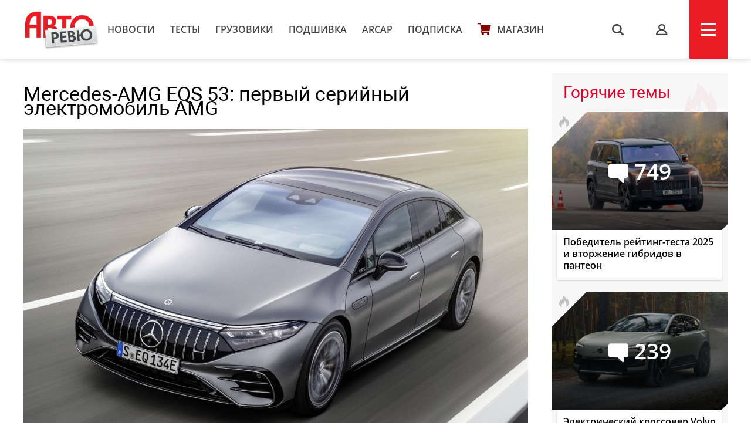

--- FILE ---
content_type: text/html; charset=UTF-8
request_url: https://autoreview.ru/news/mercedes-amg-eqs-53-pervyy-seriynyy-elektromobil-amg
body_size: 20500
content:
<!DOCTYPE html>
<html xmlns="http://www.w3.org/1999/xhtml" lang="ru">
<head>
    <meta http-equiv="content-type" content="text/html; charset=utf-8">
    <!--[if IE]><script src="http://html5shiv.googlecode.com/svn/trunk/html5.js"></script><![endif]-->
    <title>Mercedes-AMG EQS 53: первый серийный электромобиль AMG — Авторевю</title>
        <meta name="description" content="Mercedes-AMG EQS 53: первый серийный электромобиль AMG">
    <meta name="keywords" content="AMG, IAA-2021, Mercedes-Benz EQS">
    <meta property="og:url" content="https://autoreview.ru/news/mercedes-amg-eqs-53-pervyy-seriynyy-elektromobil-amg" />
    <meta property="og:type" content="website" />
    <meta property="og:title" content="Mercedes-AMG EQS 53: первый серийный электромобиль AMG" />
    <meta property="article:published_time" content="2021-09-06T17:30:36+03:00" />
    <meta property="og:image" content="https://autoreview.ru/images/Article/1727/Article_172796_860_575.jpg" />
    <meta name="description" content="Mercedes-AMG EQS 53: первый серийный электромобиль AMG">
    
    <meta property="og:image:width" content="860">
    <meta property="og:image:height" content="575">
    <link rel="apple-touch-icon" sizes="57x57" href="/images/favicon/apple-icon-57x57.png">
    <link rel="apple-touch-icon" sizes="60x60" href="/images/favicon/apple-icon-60x60.png">
    <link rel="apple-touch-icon" sizes="72x72" href="/images/favicon/apple-icon-72x72.png">
    <link rel="apple-touch-icon" sizes="76x76" href="/images/favicon/apple-icon-76x76.png">
    <link rel="apple-touch-icon" sizes="114x114" href="/images/favicon/apple-icon-114x114.png">
    <link rel="apple-touch-icon" sizes="120x120" href="/images/favicon/apple-icon-120x120.png">
    <link rel="apple-touch-icon" sizes="144x144" href="/images/favicon/apple-icon-144x144.png">
    <link rel="apple-touch-icon" sizes="152x152" href="/images/favicon/apple-icon-152x152.png">
    <link rel="apple-touch-icon" sizes="180x180" href="/images/favicon/apple-icon-180x180.png">
    <link rel="icon" type="image/png" sizes="192x192"  href="/images/favicon/android-icon-192x192.png">
    <link rel="icon" type="image/png" sizes="32x32" href="/images/favicon/favicon-32x32.png">
    <link rel="icon" type="image/png" sizes="96x96" href="/images/favicon/favicon-96x96.png">
    <link rel="icon" type="image/png" sizes="16x16" href="/images/favicon/favicon-16x16.png">
    <link rel="manifest" href="/images/favicon/manifest.json">
    <meta name="msapplication-TileColor" content="#ffffff">
    <meta name="msapplication-TileImage" content="/images/favicon/ms-icon-144x144.png">
    <meta name="HandheldFriendly" content="True">
    <meta name="MobileOptimized" content="320">
    <meta name="viewport" content="width=device-width">
    <meta name="language" content="Russia">
    <meta name="revisit-after" content="10">
    <meta name="yandex-verification" content="3210259d5033c8fb" />

    <link rel="stylesheet" href="/static/css/_style.css?v=7856433242367" type="text/css" media="screen, projection">
    
            <link rel="stylesheet" href="/static/css/_blank.css?v=7856433242367" type="text/css" media="screen, projection">
        
    
    <script type="text/javascript" src="/vendor/jQuery/jQuery-2.2.0.min.js"></script>
    <script type="text/javascript" src="/vendor/jQuery/jquery.mobile-1.4.5.min.js"></script>
    <script type="text/javascript" src="/vendor/magnific-popup/jquery.magnific-popup.min.js"></script>
    <script type="text/javascript" src="/vendor/swiper/swiper.min.js"></script>
    <script type="text/javascript" src="/vendor/owl.carousel/owl.carousel.min.js"></script>
    <script type="text/javascript" src="/vendor/malihu-custom-scrollbar-plugin/jquery.mCustomScrollbar.concat.min.js"></script>
    <script type="text/javascript" src="/vendor/tooltipster/jquery.tooltipster.min.js"></script>
    <script type="text/javascript" src="/vendor/jquery.formstyler/jquery.formstyler.min.js"></script>
    <script type="text/javascript" src="/js/main.js"></script>
    <script type="text/javascript" src="/js/script.js?v=9126d"></script>
    <!--<script type="text/javascript" src="/js/adfox.asyn.code.ver3.js"></script>-->
    <script src="https://yastatic.net/pcode/adfox/loader.js" crossorigin="anonymous"></script>
    <link href="https://fonts.googleapis.com/css2?family=Monoton&amp;display=swap" rel="stylesheet">
    <script>
    var arParams = {
        'csrfToken': '0Y1n2nejvljOdOGufO8VyLiM2g4pIrBvH631uEx3',
        'currentURL': 'https://autoreview.ru/news/mercedes-amg-eqs-53-pervyy-seriynyy-elektromobil-amg',
        'isAuth': false,
        'isSubscriber': false
    };
    $.ajaxSetup({
        headers:
        { 'X-CSRF-TOKEN': '0Y1n2nejvljOdOGufO8VyLiM2g4pIrBvH631uEx3' }
    });
</script>    <style>
        .poll-loader {
            position:absolute;
            top:0;
            left:0;
            right:0;
            bottom:0;
            background:url('/images/rolling.gif') no-repeat center rgba(255,255,255,0.8);
        }
        .sidebar .tgb a {
            text-decoration: none;
        }
        .sidebar .tgb a:hover {
            text-decoration: underline;
        }
    </style>
    
    
        <link rel="stylesheet" type="text/css" href="/css/article.css?9827546">
    <script type="text/javascript" src="/js/adfox.asyn.code.scroll.js"></script>
    <link rel="stylesheet" href="/vendor/comments/css/prism-okaidia.css">
    <link rel="stylesheet" href="/vendor/comments/css/comments.css?v=64239432653">
    <script src="/vendor/vue/vue.min.js"></script>
    <link href="/css/litetooltip.min.css" rel="stylesheet">
    <script src="/js/tljs.js" type="text/javascript"></script>
    <script src="/js/lightgallery/lightgallery.min.js" type="text/javascript"></script>
    <script src="https://unpkg.com/smartphoto@1.1.0/js/smartphoto.min.js"></script>
    <link rel="stylesheet" href="https://unpkg.com/smartphoto@1.1.0/css/smartphoto.min.css">
    <script>
        $(document).ready(function () {
            $('.litetooltip-hotspot-wrapper .hotspot').each(function () {
                $(this).LiteTooltip({ title: $(this).find('.data-container').html() });
            });
            $('a.favorite').on('click', function(e) {
                e.preventDefault();

                if(!arParams.isAuth) {
                    return;
                }

                var self = this;

                $.ajax({
                    type: "POST",
                    url: "https://autoreview.ru/ajax/favorite/172796",
                    success: function (data) {
                        if(data.error > 0) {
                            alert('error');
                        } else {
                            $(self).toggleClass('active');
                        }
                    }
                });
            });

            $('.ar-slider').each(function(i, e) {
                var slides = JSON.parse($(e).attr('data-slider').replace(/'/g, '"')),
                    slider = $('<div class="article-slider"><div class="swiper-wrapper" style="height: auto;"></div><div class="control"> <div class="prev"></div> <div class="slide-index"> <span id="current">0</span> / <span id="total">0</span> </div> <div class="next"></div> </div></div>').addClass('slider-' + i);

                slides.forEach(function (item, i) {
                    var slide = '<div class="swiper-slide"><img src="' + item.src + '" alt="' + item.alt + '"><div class="text">' + item.alt + '</div></div>';
                    slider.children('.swiper-wrapper').append(slide)
                });

                $(e).replaceWith(slider);

                if (slides.length > 1) {
                    new Swiper('.slider-' + i, {
                        direction: 'horizontal',
                        loop: true,
                        onSlideChangeEnd: function (swiper) {
                            var index = (swiper.activeIndex - 1) % (swiper.slides.length - 2) + 1;
                            if (((swiper.activeIndex - 1) % (swiper.slides.length - 2) + 1) == 0) {
                                index = swiper.slides.length - swiper.loopedSlides * 2;
                            }
                            jQuery('.slider-' + i + ' .control #current').html(index);
                            jQuery('.slider-' + i + ' .control #total').html(swiper.slides.length - swiper.loopedSlides * 2);
                        },

                        nextButton: '.slider-' + i + ' .control .next',
                        prevButton: '.slider-' + i + ' .control .prev',
                        pagination: '.slider-' + i + ' .control .current'
                    });
                }
            });
        });
        rubric = 'Новости';
    </script>

        
            <script async src="https://cdn.afp.ai/ssp/sdk.js"></script>
        <script async src="https://cdn.afp.ai/ssp/sdk_review.js"></script>
        <script>window.yaContextCb = window.yaContextCb || []</script>
    <script src="https://yandex.ru/ads/system/context.js" async></script>
    <link rel="preconnect" href="https://fonts.googleapis.com">
    <link rel="preconnect" href="https://fonts.gstatic.com" crossorigin>
    <link href="https://fonts.googleapis.com/css2?family=Rubik+Doodle+Shadow&display=swap" rel="stylesheet">

</head>
<body class="page-section">

<!--AdFox START-->
    <!--autoreview.ru-->
    <!--Площадка: autoreview.ru / * / *-->
    <!--Тип баннера: top-->
    <!--Расположение: <верх страницы>-->
    <div id="adfox_1507199294937926"></div>
    <script>
        window.Ya.adfoxCode.create({
            ownerId: 246035,
            containerId: 'adfox_1507199294937926',
            params: {
                pp: 'g',
                ps: 'cfot',
                p2: 'fift'
            }
        });

        window.addEventListener('message', function(event) {
            console.log(event);
            if(height = event.data['ar_height']) {
                if(event.data['position'] == 'top') {
                    $('#adfox_1507199294937926 > div').css('height', height)
                    $('#adfox_1507199294937926 iframe').css('height', height)
                }

                if(event.data['position'] == 'article') {
                    $('#adfox_16842446574015906 > div').css('height', height)
                    $('#adfox_16842446574015906 iframe').css('height', height)
                }
            }
        })
    </script>
    <style type="text/css">
        iframe {
            display: block;
        }
    </style>
    <!-- _________________________AdFox Asynchronous code END___________________________ -->

<header>
    <div class="container head">
        <div class="head-left">
            <a href="https://autoreview.ru" class="head-left-logo"></a>
                            <a href="/news" class="head-left-nav">Новости</a>
                            <a href="/articles/test" class="head-left-nav">Тесты </a>
                            <a href="/articles/trucks" class="head-left-nav">Грузовики</a>
                            <a href="/archive" class="head-left-nav">Подшивка</a>
                            <a href="/arcap" class="head-left-nav">ARCAP</a>
                            <a href="/subscribe" class="head-left-nav">Подписка</a>
                        <a href="/store" class="head-left-nav shop">Магазин</a>
        </div>
        <div class="head-right">
            <div class="head-right-search">
                <span class="search">s</span>
                <a href="#search" class="search">s</a>
                <form method="GET" action="/search" accept-charset="UTF-8" class="search-form">
                    <input name="q" id="search-input" class="input" placeholder="Я ИЩУ">
                </form>
                <span class="closed"></span>
            </div>
                            <a href="#auth" class="head-right-profil mp-popup-login"></a>
                        <div class="head-right-menu js-menu"><span></span></div>
        </div>
    </div>
</header>



<script>
  function setCookie(name,value,days) {
    var expires = "";
    if (days) {
        var date = new Date();
        date.setTime(date.getTime() + (days*24*60*60*1000));
        expires = "; expires=" + date.toUTCString();
    }
    document.cookie = name + "=" + (value || "")  + expires + "; path=/";
  }
</script>



<div class="main container">
    <div class="main-content">
        <div class="article-container">
    <div class="article-header">
        <h1 class="title">Mercedes-AMG EQS 53: первый серийный электромобиль AMG</h1>
        <div class="cover">
                        <img src="/images/Article/1727/Article_172796_860_575.jpg" alt="Mercedes-AMG EQS 53: первый серийный электромобиль AMG">
            <div class="text">
                                                <a href="https://autoreview.ru/news" class="rubric">Новости</a> |
                                <a href="" class="date">6 сентября 2021</a>
                <span class="article-share">
    <!--<script type="text/javascript" src="/vendor/yandex/es5-shims.min.js" charset="utf-8"></script>
    <script type="text/javascript" src="/vendor/yandex/share.js" charset="utf-8"></script>
    <span class="share-text" style="">Поделиться: </span>
    <div class="ya-share2" data-services="vkontakte,facebook,twitter" data-image="https://autoreview.ru/images/Article/1727/Article_172796_share.jpg"></div>-->
</span>
            </div>
        </div>

                <div class="article-preview-footer">
                                                                        <div class="author only"><img class="avatar" src="/images/Creator/1/Creator_141_40_40.jpg"><a href="/person/141"><span class="name">Игорь Владимирский</span></a></div>                                                            <div class="others">
							<div class="operator">Фото: <span class="name">
						                    компания Daimler AG	                				</span></div>      
						            </div>
            <div style="clear: both"></div>
        </div>
            </div>

    
    <div class="full-article js-mediator-article" data-io-article-url="https://autoreview.ru/news/mercedes-amg-eqs-53-pervyy-seriynyy-elektromobil-amg">
                                                        <p>Да, у подразделения AMG уже было батарейное купе Mercedes-Benz SLS AMG Electric Drive, но в 2013 году сделали меньше сотни таких машин. А на выставке IAA в Мюнхене представлена первая серийная модель AMG на батарейках — это самый мощный вариант большого лифтбека <a href="https://autoreview.ru/news/elektricheskiy-flagman-mercede-benz-eqs-vse-podrobnosti" target="_blank" rel="noopener noreferrer">Mercedes EQS</a>.</p>
<p><img src="https://autoreview.ru/images/gallery/%D0%9D%D0%BE%D0%B2%D0%BE%D1%81%D1%82%D0%B8/2021/September/06/mercedes-amg-eqs2.jpg" alt="" width="1200" height="700" /></p>
<p>Новый Mercedes-AMG EQS 53 4matic+ имеет полный привод с двумя электромоторами. Сами двигатели доработаны — у них другая обмотка под увеличенный ток, новые инверторы и развитая система жидкостного охлаждения: каналы сделаны даже внутри вала ротора. Также с прицелом на повышенную нагрузку усилено масляное охлаждение редукторов.</p>
<p>По умолчанию два мотора в сумме выдают 658 л.с. и 950 Нм против 523 л.с. и 855 Нм у исходной модификации EQS 580 4Matic. А если заказать дополнительный пакет AMG Dynamic Plus, то в режиме Race Start отдача кратковременно может достигать 761 л.с. и 1020 Нм. На выбор есть ездовые режимы Comfort, Sport и Sport+, а настраиваемая рекуперация достигает 300 кВт.</p>
<p><img src="https://autoreview.ru/images/gallery/%D0%9D%D0%BE%D0%B2%D0%BE%D1%81%D1%82%D0%B8/2021/September/06/mercedes-amg-eqs5.jpg" alt="" width="1200" height="700" /></p>
<p>Литий-ионная тяговая батарея имеет ту же емкость 107,8 кВт∙ч, что у обычного лифтбека, но проводка заменена более мощной. Паспортный пробег на одной зарядке — 526 км, а мощность зарядного устройства постоянного тока — до 200 кВт. AMG-электромобиль весит 2655 кг и в стандартной версии может разогнаться до 100 км/ч за 3,8 с, а с пакетом AMG Dynamic Plus — за 3,4 с. Но есть важный нюанс: эти показатели достижимы, только если уровень заряда аккумулятора превышает 80%. Насколько просядет динамика с меньшим зарядом, в компании не уточнили. Максимальная скорость — 220 км/ч «в базе» и 250 км/ч с мощностным пакетом.</p>
<p><img src="https://autoreview.ru/images/gallery/%D0%9D%D0%BE%D0%B2%D0%BE%D1%81%D1%82%D0%B8/2021/September/06/mercedes-amg-eqs4.jpg" alt="" width="1200" height="700" /></p>
<p>Специалисты AMG поработали и над шасси. Пневматическая подвеска перенастроена, стабилизаторы и некоторые рычаги заимствованы у других AMG-моделей, а задний подрамник и опоры двигателя и вовсе разработаны заново. Полноуправляемое шасси позволяет задним колесам поворачиваться на угол до девяти градусов (против десяти градусов у базовой модели), причем до 60 км/ч они отклоняются в противоположную сторону с передними, а после 60 км/ч — в ту же сторону.</p>
<p><img src="https://autoreview.ru/images/gallery/%D0%9D%D0%BE%D0%B2%D0%BE%D1%81%D1%82%D0%B8/2021/September/06/mercedes-amg-eqs6.jpg" alt="" width="1200" height="700" /></p>
<p>Базовые составные тормоза — с шестипоршневыми механизмами спереди и однопоршневыми сзади, диаметр дисков — 415 мм и 378 мм соответственно. За доплату предложены углерод-керамические тормоза, и в этом случае диаметр передних дисков увеличен до 440 мм. Стандартные колеса — диаметром 21 дюйм, но можно заказать и 22-дюймовые.</p>
<p><img src="https://autoreview.ru/images/gallery/%D0%9D%D0%BE%D0%B2%D0%BE%D1%81%D1%82%D0%B8/2021/September/06/mercedes-amg-eqs7.jpg" alt="" width="1200" height="678" /></p>
<p>Главная внешняя примета AMG-версии — имитация решетки радиатора с вертикальными прутьями, причем это не рисунок: под прозрачной заглушкой действительно установлена «решетка». Изменены бамперы, на корме установлен небольшой спойлер. При этом коэффициент аэродинамического сопротивления Cd увеличен с 0,2 до 0,23.</p>
<p><img src="https://autoreview.ru/images/gallery/%D0%9D%D0%BE%D0%B2%D0%BE%D1%81%D1%82%D0%B8/2021/September/06/mercedes-amg-eqs8.jpg" alt="" width="1200" height="678" /></p>
<p>Передняя панель Hyperscreen с тремя экранами под единым стеклом входит в стандартную комплектацию, но графика изменена. А еще AMG-версия имеет генератор звука двигателя, который работает через штатную аудиосистему и имеет два режима — Authentic и Performance.</p>
<p><img src="https://autoreview.ru/images/gallery/%D0%9D%D0%BE%D0%B2%D0%BE%D1%81%D1%82%D0%B8/2021/September/06/mercedes-amg-eqs4.jpg" alt="" width="1200" height="700" /></p>
<p>В продаже Mercedes-AMG EQS 53 4matic+ появится только в следующем году. Но за ним последуют другие электрические AMG-машины, в том числе самостоятельные модели на отдельной платформе AMG.EA.</p>
                                    
                    <div data-afp-icv></div>
        
            </div>

    
    
    
    
        <div class="tags" id="tags">
                            <a href="https://autoreview.ru/tag/AMG">AMG, </a>                <a href="https://autoreview.ru/tag/IAA-2021">IAA-2021, </a>                <a href="https://autoreview.ru/tag/Mercedes-Benz%20EQS">Mercedes-Benz EQS</a>        </div>
    
    <span class="article-share article-share-bottom">
    <!--<script type="text/javascript" src="/vendor/yandex/es5-shims.min.js" charset="utf-8"></script>
    <script type="text/javascript" src="/vendor/yandex/share.js" charset="utf-8"></script>
    
    <div class="ya-share2" data-services="vkontakte,facebook,twitter" data-image="https://autoreview.ru/images/Article/1727/Article_172796_share.jpg"></div>-->
</span>

            <noindex style="clear: both;display: block;">
        <!--AdFox START-->
        <!--autoreview.ru-->
        <!--Площадка: autoreview.ru / * / *-->
        <!--Тип баннера: после статьи-->
        <!--Расположение: верх страницы-->
        <div id="adfox_16842446574015906"></div>
        <script>
            window.yaContextCb.push(()=>{
                Ya.adfoxCode.createScroll({
                    ownerId: 246035,
                    containerId: 'adfox_16842446574015906',
                    params: {
                        pp: 'g',
                        ps: 'cfot',
                        p2: 'iiww'
                    }
                })
            })
        </script>


        </noindex>
      

    <div class="comments">
    <div id="comments">
        <comments></comments>
    </div>
</div>

<script type="text/x-template" id="alert-template">
    <div v-show="errors || success">
        <div class="clearfix"></div>
        <div class="alert" :class="{'alert-success': success, 'alert-danger': !success}">
            <span class="close" v-on:click="close">&times;</span>
            <ul v-if="!text">
                <li v-for="error in errors">{{ error }}</li>
            </ul>
            <template v-if="text">{{ errors }}</template>
            <template v-if="success">{{ success }}</template>
        </div>
    </div>
</script>
<script type="text/x-template" id="comment-template">
    <li class="comment" :id="'comment-' + comment.id" :class="{collapsed: collapsed, unread: comment.unread}" transition="fade">
        <div class="comment-content clearfix" :class="{target: target === comment.id}">
            <div class="indicator"></div>

            <div v-if="comment.author.avatar" class="avatar">
                <a :href="comment.author.url">
                    <img :src="comment.author.avatar" :alt="comment.author.name">
                </a>
            </div>

            <div class="comment-body">
                <div class="comment-header">
                    <a v-if="!comment.author.url" href="/profile/{{ comment.author.login }}" target="_blank" class="author">{{ comment.author.name }} ({{ comment.author.login }})</a>
                    <a v-if="comment.author.url" href="{{ comment.author.url }}" target="_blank" class="author">{{ comment.author.name }}</a>

                    <a v-if="parent"
                       v-on:click="target = parent.id"
                       :href="'#!comment=' + parent.id"
                       class="parent-author">
                        <span class="comment-reply">R</span>
                        {{ parent.author.name }}
                    </a>

                    <a :href="'#!comment=' + comment.id" class="time-ago" v-on:click="target = comment.id">
                        <time :datetime="comment.created_at" :title="comment.created_at_f"></time>
                    </a>
                    <a v-if="moderate" :href="comment.edit_link" class="admin-link" target="_blank">#</a>

                    <div class="pull-right" v-if="authorized()">
                        <span class="report-comment" title="{{ comment.reported ? 'Жалоба принята' : 'Пожаловаться' }}" v-on:click="report" :class="{active: comment.reported}"></span>
                    </div>
                </div>

                <div class="comment-body-inner" v-show="!showEdit">
                    <div v-if="comment.status !== 'approved'" class="hold">Ваш комментарий находится на модерации.</div>
                    <a v-if="comment.upvotes - comment.downvotes <= -5" v-on:click="showHidden = !showHidden" class="toggle-hidden" :class="{collapsed: !showHidden}">{{ showHidden ? 'показать комментарий' : 'скрыть комментарий' }}</a>
                    <div v-if="comment.upvotes - comment.downvotes > -5 || !showHidden" class="comment-message">{{{ comment.contentHTML | emoji }}}</div>
                </div>

                <!-- Votes -->
                <div class="comment-footer" v-if="!showEdit">
                    <div class="comment-voting" v-if="votes()">
                        <span class="upvotes">{{ comment.upvotes || '' }}</span>
                        <a href="#" title="+" class="upvote" :class="{voted: upvoted}" v-on:click="upvote">
                            <span class="vote-up"></span></a>
                        
                    </div>

                    <a v-if="replies() && !user.isBanned && (!subscribersOnly || !(subscribersOnly && !user.isSubscriber)) && user.active !== 0 && user.login && closed == 0" v-on:click="reply" href="#" class="reply">Ответить</a>
                    <a v-if="editable" v-on:click="edit" href="#" class="edit">Редактировать</a>
                    <a v-if="removable && comment.replies.length == 0 || moderate" v-on:click="destroy(comment, $event)" href="#" class="delete">Удалить</a>
                </div>

                <!-- Edit form -->
                <form class="clearfix" v-if="showEdit" v-on:submit="save">
                    <div class="comments-wrap">
                        <ul class="comments-header">
                            <li v-on:click="textFormatting($event, 'bold')" title="Жирный"><a href="#" class="bold">B</a></li>
                            <li v-on:click="textFormatting($event, 'italic')" title="Курсив"><a href="#" class="italic">I</a></li>
                            <li v-on:click="textFormatting($event, 'quote')" title="Цитата"><a href="#" class="quote">“„</a></li>
                            <li :class="{active: preview}"><a href="#" v-on:click="previewToggle">предпросмотр</a></li>
                        </ul>
                        <textarea v-model="content" v-on:click="focus = true" v-if="!preview" v-disable="loading" class="form-control" wrap="hard"
                                  :maxlength="maxLength" placeholder="Комментарий">{{{ comment.content }}}</textarea>

                        <div class="preview-area" v-if="preview">{{{ previewContent }}}</div>
                    </div>

                    <div class="comments-action">
                        <button type="submit" class="btn-success btn-sm" v-loading="{state: loading, text: 'Сохранение...'}">
                            Сохранить                        </button>

                        <button type="button" class="btn-default btn-sm" v-on:click="showEdit = false">
                            Отмена                        </button>
                    </div>

                    <alert :errors="errors"></alert>
                </form>
            </div>

            <post-form v-if="showReply"
                       :focus="true"
                       :show.sync="showReply"
                       :parent="comment"
                       :total.sync="total">
            </post-form>
        </div>

        <ul class="comment-list children">
            <comment v-for="comm in comment.replies" v-show="comment.replies"
                     :comment.sync="comm"
                     :total.sync="total"
                     :parent.sync="comment"
                     :target.sync="target">
            </comment>
        </ul>
    </li>
</script>
<script type="text/x-template" id="comments-template">
    <div v-if="initialized" transition="expand">
        <div class="comment-sort pull-right dropdown">
            <a href="#" v-on:click="sortToggle($event)" class="dropdown-toggle c-sort" data-toggle="dropdown">
                {{ sortText }} <span class="caret"></span>
            </a>
            <ul v-show="sort_dropdown" class="dropdown-menu">
                <li v-for="(key, val) in sortOptions" :class="{active: sort == key}">
                    <a href="#" v-on:click="sortBy(key, $event)">{{ val }}</a>
                </li>
            </ul>
        </div>

        <h3 class="total">
            {{ total + ' ' + pluralCount }}
        </h3>

        <a href="#" v-on:click="subscribe($event)" class="comments-notification tooltip-right" v-if="closed == 0 && !user.isBanned && (!subscribersOnly || !(subscribersOnly && !user.isSubscriber))" v-bind:class="{ active: isSubscribed }" title="Подписаться на новые сообщения"></a>
    </div>

    <div v-if="!initialized">Загрузка...</div>

    <div v-if="initialized">
        <div class="alert" v-if="!user.login">Заполните поле логин в <a href="/profile" target="_blank" style="color: #fff;text-decoration: underline">профиле</a>, чтобы оставлять комментарии.</div>
        <div class="alert" v-if="user.active === 0">Активируйте учетную запись, чтобы оставлять комментарии. Если вы не получили письмо, <a href="/feedback" target="_blank" style="color: #fff;text-decoration: underline">свяжитесь с нами</a></div>
        <div class="alert" v-if="closed == 1">Добавление новых комментариев к материалу отключено</div>
        <div class="alert alert-auth" v-if="closed == 0 && !authorized()">Вы должны <a href="#" class="comments-auth">авторизоваться</a>, чтобы оставить комментарий</div>
        <div class="alert alert-auth" v-if="user.isBanned">Нарушены правила <a href="/club/rules" target="_blank">комментирования</a>. Вы сможете снова оставлять комментарии после {{ user.isBanned }}.</div>
        <!-- Post form -->
        <post-form :comment-list.sync="commentList" :total.sync="total" v-if="closed == 0 && !user.isBanned && (!subscribersOnly || !(subscribersOnly && !user.isSubscriber)) && user.active !== 0 && user.login"></post-form>
        
        <div class="popup-club-add-comments" v-if="closed == 0 && (!authorized() || !user.isSubscriber)">
            <div class="popup-club-add-comments-subscription">
                <p class="title">Комментирование в клубе доступно только подписчикам</p>
                <div class="subscription">
                    <div class="subscription-wrapp">
                        <div class="subscription-left">
                            <form action="/subscribe/confirm" method="post">
                                <input type="hidden" name="_token" value="0Y1n2nejvljOdOGufO8VyLiM2g4pIrBvH631uEx3">
                                <input type="hidden" name="subscribe-period" value="1">
                                <div class="title">Подписка на месяц</div>
                                <div class="price"><span>229</span></div>
                                <input type="submit" value="Выбрать" class="button">
                            </form>
                        </div>
                        <div class="subscription-right">
                            <form action="/subscribe/confirm" method="post">
                                <input type="hidden" name="_token" value="0Y1n2nejvljOdOGufO8VyLiM2g4pIrBvH631uEx3">
                                <input type="hidden" name="subscribe-period" value="2">
                                <img src="/static/svg/label.svg" class="profitable">
                                <div class="title">Подписка на год</div>
                                <div class="price"><span class="sale">2748</span><span>1590</span></div>
                                <input type="submit" value="Выбрать" class="button">
                            </form>
                        </div>
                    </div>
                    <a href="/subscribe#reasons" class="sub" target="_blank">Еще 6 причин подписаться на сайт</a>
                    <a href="" class="button blue already-subscribe" v-if="!authorized()">я уже подписан</a>
                </div>
            </div>
        </div>

        <div class="clearfix"></div>
        <div v-show="loading" class="spinner">Загрузка...</div>

        <!-- Coment list -->
        <ul class="comment-list" v-if="!loading" transition="fade">
            <comment v-for="comment in commentList"
                :comment.sync="comment"
                :total.sync="total"
                :target.sync="target">
            </comment>
        </ul>

        <!-- Pagination -->
        <div class="text-center" v-if="!loading && pagination.total > pagination.per_page">
            <ul class="pagination pagination-sm">
                <li :class="{disabled: pagination.current_page == 1}">
                    <a :href="'#!page=' + pagination.prev_page" v-on:click="changePage(pagination.prev_page, $event)">&laquo;</a>
                </li>

                <li v-if="pagination.first_adjacent_page > 1">
                    <a href="#!page=1" v-on:click="changePage(1, $event)">1</a>
                </li>

                <li v-if="pagination.first_adjacent_page > 2" class="disabled"><a>...</a></li>

                <template v-for="index in pagination.last_adjacent_page">
                    <li v-if="index + 1 >= pagination.first_adjacent_page" :class="{active: pagination.current_page == index + 1}">
                        <a :href="'#!page=' + (index + 1)" v-on:click="changePage(index + 1, $event)">{{ index + 1 }}</a>
                    </li>
                </template>

                <li v-if="pagination.last_adjacent_page < pagination.last_page - 1" class="disabled"><a>...</a></li>

                <li v-if="pagination.last_adjacent_page < pagination.last_page">
                    <a :href="'#!page=' + pagination.last_page" v-on:click="changePage(pagination.last_page, $event)">{{ pagination.last_page }}</a>
                </li>

                <li :class="{disabled: pagination.current_page === pagination.last_page}">
                    <a :href="'#!page=' + pagination.next_page" v-on:click="changePage(pagination.next_page, $event)">&raquo;</a>
                </li>
            </ul>
        </div>
    </div>
</script>
<script type="text/x-template" id="post-form-template">
    <form v-show="show && authorized()" v-on:submit="onSubmit">
        <div class="comments-wrap">
            <div v-if="focus">
                <div v-if="captchaRequired" class="form-group" id="recaptcha"></div>
            </div>

            <ul class="comments-header">
                <li v-on:click="textFormatting($event, 'bold')" title="Жирный"><a href="#" class="bold">B</a></li>
                <li v-on:click="textFormatting($event, 'italic')" title="Курсив"><a href="#" class="italic">I</a></li>
                <li v-on:click="textFormatting($event, 'quote')" title="Цитата"><a href="#" class="quote">“„</a></li>
                <li :class="{active: preview}"><a href="#" v-on:click="previewToggle">предпросмотр</a></li>
            </ul>
            <textarea v-model="content" v-on:click="focus = true" v-if="!preview" v-disable="loading" class="form-control" wrap="hard"
                    :maxlength="maxLength" :placeholder="parent ? 'Ваш комментарий...' : 'Ваш комментарий...'"
            ></textarea>

            <div class="preview-area" v-if="preview">{{{ previewContent }}}</div>

            

        </div>
        <div class="comments-action">
            <button type="submit" v-loading="{state: loading, text: 'Отправка...'}">
                Отправить            </button>

            <button type="button" v-if="commentList.length == 0" v-on:click="cancel">
                Отмена            </button>
        </div>

        
        <alert :errors="errors"></alert>
    </form>
</script>

<script>
    window.commentsConfig = {
        pageId: '172796',
        pageType: 'article',
        authorized: false,
        authenticated: false,
        captchaRequired: false,
        votes: true,
        replies: true,
        maxLength: 1500,
        sortBy: 1,
        sortOptions: {
            1: 'Новые сверху',
            2: 'Старые сверху',
            3: 'Лучшие сверху',
        },
        user: null,
        uid: 'obq91MxeXlJDgr7B',
        storageKey: 'comment_author',
        permalink: 'https://autoreview.ru/news/mercedes-amg-eqs-53-pervyy-seriynyy-elektromobil-amg',
        referrer: '',
        csrfToken: '0Y1n2nejvljOdOGufO8VyLiM2g4pIrBvH631uEx3',
        recaptcha: '',
        routes: {
            index: 'https://autoreview.ru/comments',
            store: 'https://autoreview.ru/comments',
            update: 'https://autoreview.ru/comments/:id',
            vote: 'https://autoreview.ru/comments/:id/vote',
            notifications: 'https://autoreview.ru/comments/notifications',
            destroy: 'https://autoreview.ru/comments/:id',
            report: 'https://autoreview.ru/comments/:id/report'
        },
                closed: '0',
        subscribersOnly: ''
    };
</script>





<script src="/vendor/jquery-textcomplete/dist/jquery.textcomplete.min.js"></script>
            <h3 class="block-title">Рекомендованные статьи</h3>
        <div class="main-content-wrapp">
            <div class="item" data-href="https://autoreview.ru/news/elektromobil-amg-gt-xx-stal-marafoncem-rekordsmenom">
    <div class="item-img" style="background-image: url('/images/Article/1786/Article_178644_305_204.jpg');">
                                                                <a href="https://autoreview.ru/articles/novosti" class="info tag">Новости</a>
                                    
                    <a href="https://autoreview.ru/news/elektromobil-amg-gt-xx-stal-marafoncem-rekordsmenom#comments" class="info comments-count">148</a>
            </div>
    <a href="https://autoreview.ru/news/elektromobil-amg-gt-xx-stal-marafoncem-rekordsmenom" class="link">Электромобиль AMG GT XX стал марафонцем-рекордсменом</a>
    <div class="date">26 августа 2025
        
        
            </div>
            </div><div class="item" data-href="https://autoreview.ru/news/koncept-amg-gt-xx-pokazal-vozmozhnosti-novoy-platformy">
    <div class="item-img" style="background-image: url('/images/Article/1784/Article_178433_305_204.jpg');">
                                                                <a href="https://autoreview.ru/articles/novosti" class="info tag">Новости</a>
                                    
                    <a href="https://autoreview.ru/news/koncept-amg-gt-xx-pokazal-vozmozhnosti-novoy-platformy#comments" class="info comments-count">117</a>
            </div>
    <a href="https://autoreview.ru/news/koncept-amg-gt-xx-pokazal-vozmozhnosti-novoy-platformy" class="link">Концепт AMG GT XX показал возможности новой платформы</a>
    <div class="date">26 июня 2025
        
        
            </div>
            </div><div class="item" data-href="https://autoreview.ru/news/elektromobil-mercedes-benz-eqs-budet-esche-raz-modernizirovan">
    <div class="item-img" style="background-image: url('/images/Article/1780/Article_178030_305_204.jpg');">
                                                                <a href="https://autoreview.ru/articles/novosti" class="info tag">Новости</a>
                                    
                    <a href="https://autoreview.ru/news/elektromobil-mercedes-benz-eqs-budet-esche-raz-modernizirovan#comments" class="info comments-count">48</a>
            </div>
    <a href="https://autoreview.ru/news/elektromobil-mercedes-benz-eqs-budet-esche-raz-modernizirovan" class="link">Электромобиль Mercedes-Benz EQS будет еще раз модернизирован </a>
    <div class="date">20 марта 2025
        
        
            </div>
            </div><div class="item" data-href="https://autoreview.ru/news/predstavlen-zaryazhennyy-kabriolet-mercedes-amg-cle-53">
    <div class="item-img" style="background-image: url('/images/Article/1767/Article_176705_305_204.jpg');">
                                                                <a href="https://autoreview.ru/articles/novosti" class="info tag">Новости</a>
                                    
                    <a href="https://autoreview.ru/news/predstavlen-zaryazhennyy-kabriolet-mercedes-amg-cle-53#comments" class="info comments-count">16</a>
            </div>
    <a href="https://autoreview.ru/news/predstavlen-zaryazhennyy-kabriolet-mercedes-amg-cle-53" class="link">Представлен «заряженный» кабриолет Mercedes-AMG CLE 53</a>
    <div class="date">6 мая 2024
        
        
            </div>
            </div><div class="item" data-href="https://autoreview.ru/news/gibrid-mercedes-amg-gt-samyy-dinamichnyy-seriynyy-amg">
    <div class="item-img" style="background-image: url('/images/Article/1766/Article_176654_305_204.jpg');">
                                                                <a href="https://autoreview.ru/articles/novosti" class="info tag">Новости</a>
                                    
                    <a href="https://autoreview.ru/news/gibrid-mercedes-amg-gt-samyy-dinamichnyy-seriynyy-amg#comments" class="info comments-count">80</a>
            </div>
    <a href="https://autoreview.ru/news/gibrid-mercedes-amg-gt-samyy-dinamichnyy-seriynyy-amg" class="link">Гибрид Mercedes-AMG GT: самый динамичный серийный AMG</a>
    <div class="date">20 апреля 2024
        
        
            </div>
            </div><div class="item" data-href="https://autoreview.ru/news/elektromobilyu-mercedes-benz-eqs-dobavili-klassicheskih-chert">
    <div class="item-img" style="background-image: url('/images/Article/1766/Article_176611_305_204.jpg');">
                                                                <a href="https://autoreview.ru/articles/novosti" class="info tag">Новости</a>
                                    
                    <a href="https://autoreview.ru/news/elektromobilyu-mercedes-benz-eqs-dobavili-klassicheskih-chert#comments" class="info comments-count">67</a>
            </div>
    <a href="https://autoreview.ru/news/elektromobilyu-mercedes-benz-eqs-dobavili-klassicheskih-chert" class="link">Электромобилю Mercedes-Benz EQS добавили классических черт</a>
    <div class="date">11 апреля 2024
        
        
            </div>
            </div>        </div>
    </div>
<script>
    window.addEventListener('DOMContentLoaded',function(){
    new SmartPhoto(".js-smartPhoto", {nav: false});
});
</script>
<style>
.js-smartPhoto {
    cursor: zoom-in;
}
</style>
    </div>

    <div class="sidebar">
    

            <!--AdFox START-->
        <!--autoreview.ru-->
        <!--Площадка: autoreview.ru / * / *-->
        <!--Тип баннера: sidebar_top-->
        <!--Расположение: <верх страницы>-->
        <div id="adfox_160284490178887567"></div>
        <script>
            window.Ya.adfoxCode.create({
                ownerId: 246035,
                containerId: 'adfox_160284490178887567',
                params: {
                    pp: 'g',
                    ps: 'cfot',
                    p2: 'fivd'
                }
            });
        </script>
        <!--AdFox START-->
        <!--autoreview.ru-->
        <!--Площадка: autoreview.ru / * / *-->
        <!--Тип баннера: sidebar_300_600-->
        <!--Расположение: <верх страницы>-->
        <div id="adfox_160284485008185333"></div>
        <script>
            window.Ya.adfoxCode.create({
                ownerId: 246035,
                containerId: 'adfox_160284485008185333',
                params: {
                    pp: 'g',
                    ps: 'cfot',
                    p2: 'fkvj'
                }
            });
        </script>
        <style>
            #adfox_160284485008185333 {
                /*margin-bottom: 15px;*/
            }
        </style>
        
        <div class="sidebar-them">
            <div class="sidebar-them-title">Горячие темы</div>
            <div class="sidebar-them-wrapp">
                                    <div class="item" data-href="https://autoreview.ru/articles/reyting-test/bitva-za-bitvoy">
                        <div class="item-img" style="background-image: url('/images/Article/1790/Article_179087_305_204.jpg')">
                            <span class="item-img-comments">749</span>
                            <span class="item-img-border">
                            <span class="item-img-border-fire"></span>
                        </span>
                        </div>
                        <div class="item-content">Победитель рейтинг-теста 2025 и вторжение гибридов в пантеон</div>
                    </div>
                                    <div class="item" data-href="https://autoreview.ru/news/elektricheskiy-krossover-volvo-ex60-polnost-yu-rassekrechen">
                        <div class="item-img" style="background-image: url('/images/Article/1791/Article_179132_305_204.jpg')">
                            <span class="item-img-comments">239</span>
                            <span class="item-img-border">
                            <span class="item-img-border-fire"></span>
                        </span>
                        </div>
                        <div class="item-content">Электрический кроссовер Volvo EX60 полностью рассекречен</div>
                    </div>
                                    <div class="item" data-href="https://autoreview.ru/news/obnovlennyy-mercedes-benz-s-class-esche-bol-she-tehnologiy-i-zvezd">
                        <div class="item-img" style="background-image: url('/images/Article/1791/Article_179160_305_204.jpg')">
                            <span class="item-img-comments">25</span>
                            <span class="item-img-border">
                            <span class="item-img-border-fire"></span>
                        </span>
                        </div>
                        <div class="item-content">Обновленный Mercedes-Benz S-класса: еще больше технологий и звезд</div>
                    </div>
                                    <div class="item" data-href="https://autoreview.ru/news/v-rossii-razrabotali-furgon-russo-balt-v-stile-tesla-cybertruck">
                        <div class="item-img" style="background-image: url('/images/Article/1791/Article_179147_305_204.jpg')">
                            <span class="item-img-comments">86</span>
                            <span class="item-img-border">
                            <span class="item-img-border-fire"></span>
                        </span>
                        </div>
                        <div class="item-content">В России разработали фургон Руссо‑Балтъ в стиле пикапа Tesla Cybertruck</div>
                    </div>
                                    <div class="item" data-href="https://autoreview.ru/articles/reyting-test/hroniki-probega-golovanov">
                        <div class="item-img" style="background-image: url('/images/Article/1790/Article_179094_305_204.jpg')">
                            <span class="item-img-comments">188</span>
                            <span class="item-img-border">
                            <span class="item-img-border-fire"></span>
                        </span>
                        </div>
                        <div class="item-content">Рейтинг-тест: хроники пробега. Голованов, полуавтопилоты и зефир под цвет салона</div>
                    </div>
                            </div>
        </div>

        <div class="sidebar-discussing">
            <div class="sidebar-discussing-title">Сейчас обсуждают</div>
            <div class="sidebar-discussing-wrapp">
                <!--noindex-->
                                    <a class="item" href="https://autoreview.ru/articles/gruzoviki-i-avtobusy/statistika-gruzovogo-rynka-za-2025-god#!comment=2638168">
                        <div class="item-autor">
                            <img src="[data-uri]" alt="">
                            <span>Глазков Алексей</span>
                        </div>
                            <div class="item-text">Жопа наступает по всем фронтам в мирной жизни. </div>
                    </a>
                                    <a class="item" href="https://autoreview.ru/articles/gruzoviki-i-avtobusy/statistika-gruzovogo-rynka-za-2025-god#!comment=2638187">
                        <div class="item-autor">
                            <img src="/images/Avatar/12288/Avatar_1228888_45_45.jpg" alt="">
                            <span>Федор Михайлов</span>
                        </div>
                            <div class="item-text shadow">Ехал в декабре Владивосток- Москва, дорога забита китайцами. Китайские фуры , на китайских номерах, с китайскими водителями.
Машина там стоит в два раза дешевле, плата за лизинг всего 2%, за Платон они не …</div>
                    </a>
                                    <a class="item" href="https://autoreview.ru/news/elektromobil-xpeng-p7-poluchil-evropeyskuyu-propisku#!comment=2638151">
                        <div class="item-autor">
                            <img src="[data-uri]" alt="">
                            <span>Edmon</span>
                        </div>
                            <div class="item-text">Запутался в цифрах:
относительно недорогой) китаёза за 53600 евро!)
более дальнобойный Volkswagen ID.7 за 54104 евро
Реально в Европе китаёза начнет теснить кого то из-за 504 евро? То есть 0,1% от стоимости авто?</div>
                    </a>
                                    <a class="item" href="https://autoreview.ru/articles/reyting-test/hroniki-probega-krasnov#!comment=2638028">
                        <div class="item-autor">
                            <img src="/images/Avatar/12451/Avatar_1245178_45_45.jpg" alt="">
                            <span>Endy</span>
                        </div>
                            <div class="item-text">Это другой Endy житель Риги.
Я вполне себе проживаю в Москве и меня волнует что продаётся в РФ.</div>
                    </a>
                                    <a class="item" href="https://autoreview.ru/articles/reyting-test/hroniki-probega-krasnov#!comment=2638030">
                        <div class="item-autor">
                            <img src="[data-uri]" alt="">
                            <span>Фёдор</span>
                        </div>
                            <div class="item-text">Кто то же должен хвалить китайцев непредвзято?) и как бы от народа)</div>
                    </a>
                                <!--/noindex-->
            </div>
        </div>

        <a href="/articles/vtorye-ruki" class="sidebar-oldcars">
            <img src="/static/img/sidebar/old-car.jpg">
            <p>Наша экспертиза<br>подержанных автомобилей</p>
        </a>

        <a href="https://autoreview.ru/arcap" class="sidebar-arcap">
            <img src="/static/img/arcap_logo-min.png" class="logo">
            <img src="/static/mp4/arcap.jpg?642365743" style="width:100%">  
        </a>

                    <a href="/articles/autosport" class="sidebar-sport"></a>
        
        

        <div class="sidebar-white newsletter">
            <p class="title">Рассылка</p>
            <p class="text">Лучшие материалы Авторевю — в вашем почтовом ящике</p>
            <form method="POST" action="https://autoreview.ru/ajax/subscribe" accept-charset="UTF-8">
                <input class="input email" placeholder="Ваш e-mail" name="email" type="email">
                <input type="hidden" name="_token" value="0Y1n2nejvljOdOGufO8VyLiM2g4pIrBvH631uEx3">
                <input class="button" type="submit" value="Отправить">
            </form>
            <p style="font-size: 13px;line-height: 1.5;color: #aaa;">Предоставляя e-mail, вы подтверждаете свое согласие с условиями <a href="/policy" target="_blank" style="color: #777;">политики конфиденциальности</a></p>
        </div>

        <a href="https://autoreview.ru/parking" class="sidebar-white link parking">
            <p class="title">Парковка Авторевю</p>
            <p class="text">Узнайте, какие автомобили сейчас на испытаниях</p>
        </a>
        <a href="https://autoreview.ru/location" class="sidebar-white link location">
            <p class="title">Кто где?</p>
            <p class="text">Где работают журналисты Авторевю прямо сейчас</p>
        </a>
        
    </div>
</div>

<div class="anons">
        <div class="anons-title"><span>Авторевю №1-2</span></div>
        <div class="container">
            <div class="anons-print">
                <img src="/images/announce/cover_805.png" alt="Авторевю №1-2">
            </div>
            <div class="anons-text">
                <ul>
<li>Рейтинг-тест на полигоне</li>
<li>Хроники одиннадцати судей</li>
<li>Истории в пути: космос и мото</li>
<li>Оценка аудиосистем Головановым</li>
<li>Автомобиль года по версии Авторевю</li>
</ul>
                <a href="/anons" class="more">Весь анонс</a>
                <div class="store">
                    <a href="/store" class="store-link google tooltip-bottom" style="margin-left: 0" target="_blank" title="Бумажный выпуск с доставкой">купить</a>
                </div>
            </div>
        </div>
    </div>
    <footer>
        <div class="container foot">
            <!--<div class="foot-social">
               <a href="https://www.facebook.com/Autoreview/" class="foot-social-item facebook"><span>Обсуждайте в Facebook</span></a>
                <a href="https://twitter.com/AutoreviewRu" class="foot-social-item twitter"><span>Узнавайте в Twitter</span></a>
                <a href="https://instagram.com/autoreview_ru/" class="foot-social-item instargam"><span>Следите в Instagram</span></a>
                <a href="https://vk.com/autoreview" class="foot-social-item vkontakte"><span>Голосуйте Вконтакте</span></a>
                <a href="https://www.youtube.com/user/AutoreviewRu" class="foot-social-item youtube"><span>Смотрите на YouTube</span></a>
            </div>-->
            <div class="foot-content" style="margin-top: 60px">
                <div class="foot-content-nav">
                    <div>
                        <a href="/news">Новости</a>
                        <a href="/articles/test">Тесты</a>
                        <a href="/articles/trucks">Грузовики</a>
                        <a href="/articles/autosport">Автоспорт</a>
                    </div>
                    <div>
                        <a href="/archive">Подшивка</a>
                        <a href="/parking">Парковка</a>
                        <a href="/location">Кто где?</a>
                        <a href="/club">Клуб</a>
                    </div>
                    <div>
                        <a href="/person">Авторы</a>
                        <a href="/arcap">ARCAP</a>
                        <a href="/contacts">Контакты</a>
                        <a href="/advertising">Реклама</a>
                    </div>
                </div>
                <div class="foot-content-info">
                    <form action="/search" class="search" id="search">
                        <input type="text" name="q" class="input">
                        <input type="submit" class="butt" value="s">
                    </form>
                    <a href="/subscribe" class="button">подписка</a>
                </div>
            </div>
            <span class="age-warning" style="">18+</span>
            <div class="foot-copy">Copyright &copy; OOO «Авторевю» 1990-2026. Все права защищены. Перепечатка материалов – только с письменного разрешения редакции.<br><a href="/rules" style="color:#706f70">Пользовательское соглашение</a> | <a href="/club/rules" style="color:#706f70">Правила комментирования</a></div>
        </div>
    </footer>
    <style>
        .age-warning {
            width: 23px;
            height: 19px;
            border: 1px solid #858585;
            border-radius: 3px;
            padding:  2px 3px;
            background: #858585;
            color: #fff;
            font: 14px 'OpenSans Semi Bold';
            position:  absolute;
            margin-top: 20px;
        }
        @media  only screen and (max-width: 959px) and (min-width: 300px) {
            .age-warning {
                display: block;
                margin: 10px auto 0;
                position: relative;
            }
        }
    </style>
<div class="up-button"><i class="arrow"><</i></div><script type="text/javascript" src="/vendor/data-href/data-href.js"></script>
    <script src="/vendor/comments/js/utils.js"></script>
    <script src="/vendor/comments/js/comments.js?v=442348743216712"></script>
    <link rel="stylesheet" type="text/css" href="/vendor/gifplayer/gifplayer.css">
    <script type="text/javascript" src="/vendor/gifplayer/jquery.gifplayer.js"></script>

    <script>new Vue({el: '#comments'});</script>
    <script>
        $('.article-text-table-tech').wrap('<div class="t-scroll"></div>');
        $('.t-scroll').mCustomScrollbar({
            axis: 'x',
            theme: 'dark'
        });
        $('.gif').gifplayer();
    </script>
    <style>
        .mCustomScrollbar {
            touch-action: auto;
        }
        .article-slider .text {
            line-height: 1.5!important;
        }
        .swiper-slide em,
        .single-image-desc em {
            font-family: "OpenSans";
        }
    </style>

    

    
    
    
    
    
        <!-- Yandex.Metrika counter --> <script type="text/javascript" > (function(m,e,t,r,i,k,a){m[i]=m[i]||function(){(m[i].a=m[i].a||[]).push(arguments)}; m[i].l=1*new Date(); for (var j = 0; j < document.scripts.length; j++) {if (document.scripts[j].src === r) { return; }} k=e.createElement(t),a=e.getElementsByTagName(t)[0],k.async=1,k.src=r,a.parentNode.insertBefore(k,a)}) (window, document, "script", "https://mc.yandex.ru/metrika/tag.js", "ym"); ym(32720310, "init", { clickmap:true, trackLinks:true, accurateTrackBounce:true, webvisor:true }); </script> <noscript><div><img src="https://mc.yandex.ru/watch/32720310" style="position:absolute; left:-9999px;" alt="" /></div></noscript> <!-- /Yandex.Metrika counter -->
    <script>
        (function(i,s,o,g,r,a,m){i['GoogleAnalyticsObject']=r;i[r]=i[r]||function(){
            (i[r].q=i[r].q||[]).push(arguments)},i[r].l=1*new Date();a=s.createElement(o),
            m=s.getElementsByTagName(o)[0];a.async=1;a.src=g;m.parentNode.insertBefore(a,m)
        })(window,document,'script','//www.google-analytics.com/analytics.js','ga');

        ga('create', 'UA-73430748-1', 'auto');
        ga('send', 'pageview');

    </script>
    <!-- tns-counter.ru -->
    <script type="text/javascript">
        (function(win, doc, cb){
            (win[cb] = win[cb] || []).push(function() {
                try {
                    tnsCounterAutoreview_ru = new TNS.TnsCounter({
                        'account':'autoreview_ru',
                        'tmsec': 'autoreview_total'
                    });
                } catch(e){}
            });

            var tnsscript = doc.createElement('script');
            tnsscript.type = 'text/javascript';
            tnsscript.async = true;
            tnsscript.src = ('https:' == doc.location.protocol ? 'https:' : 'http:') +
                '//www.tns-counter.ru/tcounter.js';
            var s = doc.getElementsByTagName('script')[0];
            s.parentNode.insertBefore(tnsscript, s);
        })(window, this.document,'tnscounter_callback');
    </script>
    <noscript>
        <img src="//www.tns-counter.ru/V13a****autoreview_ru/ru/UTF-8/tmsec=autoreview_total/" width="0" height="0" alt="" />
    </noscript>
    <!--/ tns-counter.ru -->
    <!-- Rating@Mail.ru counter -->
    <script type="text/javascript">
    var _tmr = window._tmr || (window._tmr = []);
    _tmr.push({id: "3074184", type: "pageView", start: (new Date()).getTime()});
    (function (d, w, id) {
      if (d.getElementById(id)) return;
      var ts = d.createElement("script"); ts.type = "text/javascript"; ts.async = true; ts.id = id;
      ts.src = "https://top-fwz1.mail.ru/js/code.js";
      var f = function () {var s = d.getElementsByTagName("script")[0]; s.parentNode.insertBefore(ts, s);};
      if (w.opera == "[object Opera]") { d.addEventListener("DOMContentLoaded", f, false); } else { f(); }
    })(document, window, "topmailru-code");
    </script><noscript><div>
    <img src="https://top-fwz1.mail.ru/counter?id=3074184;js=na" style="border:0;position:absolute;left:-9999px;" alt="Top.Mail.Ru" />
    </div></noscript>
    <!-- //Rating@Mail.ru counter -->



<style>
    .widget--test { text-decoration: none;color: #000;align-items: center; } .widget--test .widget__logo { width: 90px; height: 90px; margin-left: 20px; } .widget--test .widget__text { font-family: 'OpenSans'; font-size: 32px; } .widget--test .widget__text br { display: none; } .widget--test .widget__sponsor { height: 100%; } @media  only screen and (min-width: 320px) and (max-width: 560px) { .widget--defalut .widget__sponsor {width: 180px;} .widget--test { height: 135px; } .widget--test .widget__text { font-family: 'OpenSans'; line-height: 24px; font-size: 22px; inset: 8px 0 0 120px; } .widget--test .widget__text br { display: block; } }
</style>
</body>
</html>
